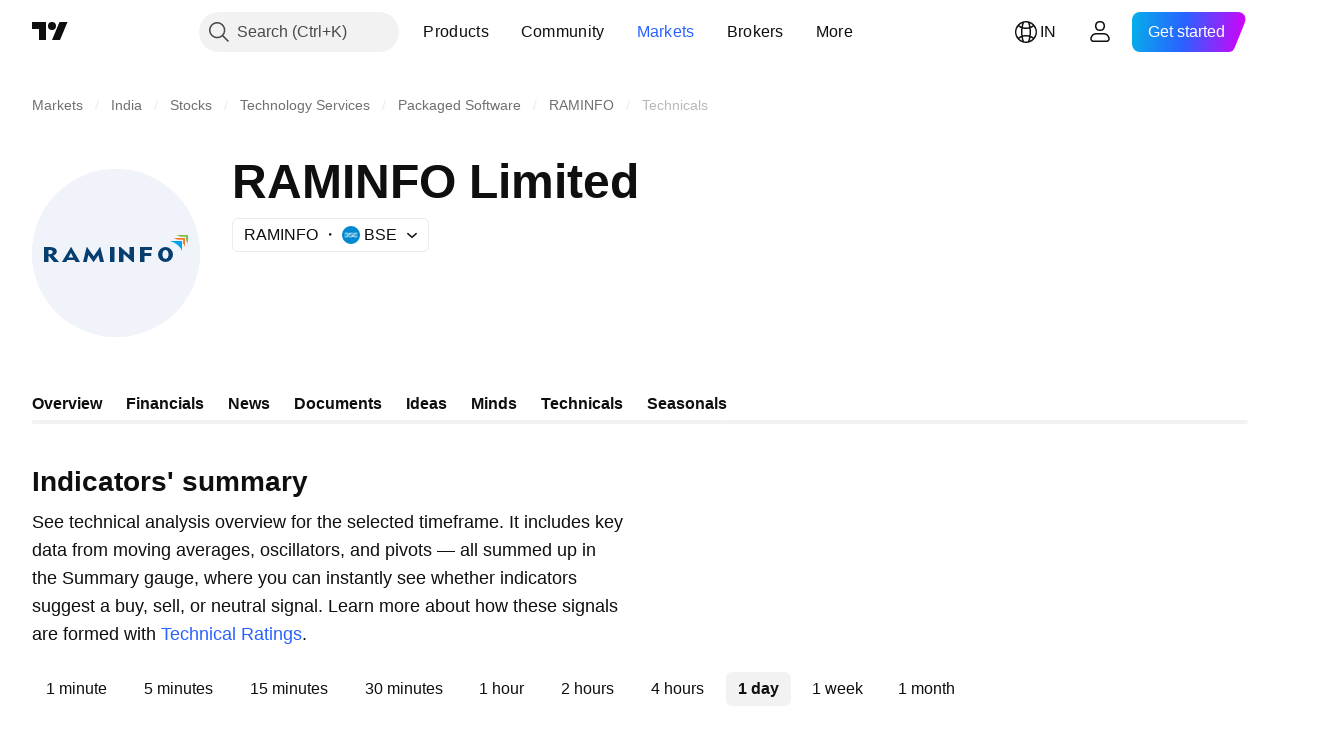

--- FILE ---
content_type: image/svg+xml
request_url: https://s3-symbol-logo.tradingview.com/raminfo-limited--big.svg
body_size: 324
content:
<!-- by TradingView --><svg width="56" height="56" viewBox="0 0 56 56" xmlns="http://www.w3.org/2000/svg"><path fill="#F0F3FA" d="M0 0h56v56H0z"/><path d="M48 22h4v3a2.48 2.48 0 0 0-.7-1.22V22.6H49.6A9.64 9.64 0 0 0 48 22Z" fill="#7DBF44"/><path d="M47 23h4v3a2.48 2.48 0 0 0-.7-1.22V23.6H48.6A9.64 9.64 0 0 0 47 23Z" fill="#FD772D"/><path d="M50 24h-4c2.96.97 3.9 2.73 4 3.5V24Z" fill="#00A5E9"/><path d="M43.5 28.5c0 .74.22 1.44 1 1.44s1-.7 1-1.44-.22-1.5-1-1.5-1 .76-1 1.5Zm-1.5 0a2.5 2.5 0 1 1 5 0 2.5 2.5 0 0 1-5 0ZM36 31v-5h4v1h-2.5v1h2.24v1H37.5v2H36ZM29 31v-5h.5l3 2.73V26H34v5h-.5l-3-2.73V31H29ZM26 31v-5h1.5v5H26ZM17 31l1.23-5h.1l2.23 3.05 2.1-3.05h.1L24 31h-1.34l-.5-2.3-1.59 2.3h-.09l-1.7-2.34-.52 2.34H17ZM12.2 29.46h1.53l-.76-1.52-.78 1.52ZM10 31l2.99-5h.09L16 31h-1.46l-.38-.7H11.8l-.38.7H10ZM5.68 27H5.5v1.39h.25c.75 0 1.15-.26 1.15-.71 0-.48-.36-.68-1.22-.68ZM4 31v-5h1.6c.96 0 2.66.17 2.66 1.47 0 .63-.4 1.11-1.15 1.38L9 31H7.3l-1.65-2H5.5v2H4Z" fill="#053E6F"/></svg>